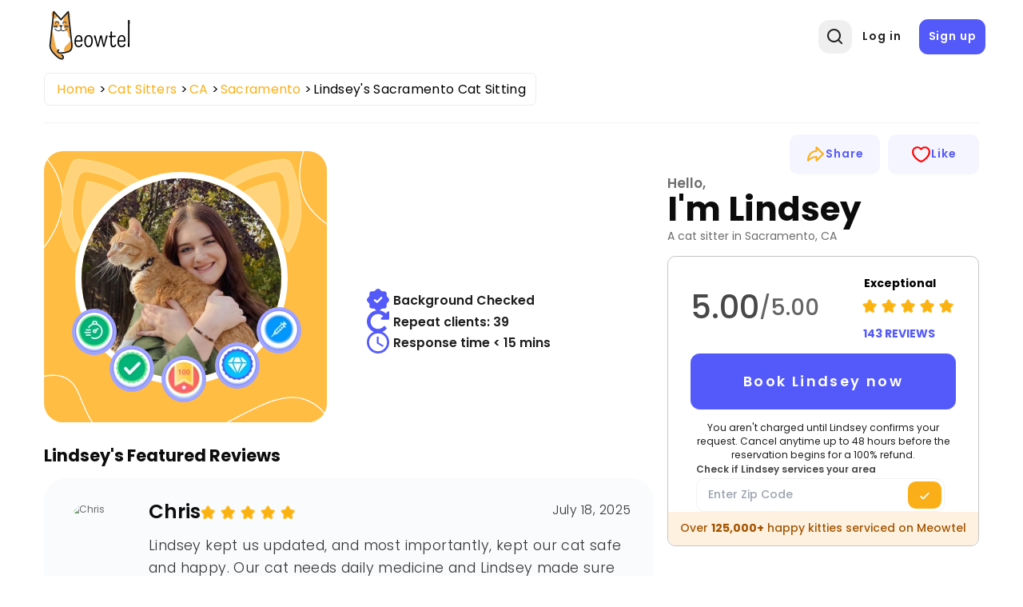

--- FILE ---
content_type: text/css
request_url: https://meowtel.com/dist/css/booking-box.OC2OWOMW.css
body_size: 936
content:
.btn-grey{align-items:center;background-color:#545afa0f;border-radius:.75rem;color:#545afa;display:flex;font-size:1rem;font-weight:600;height:3.5625rem;justify-content:center;margin-left:.7rem;width:8.125rem}.yellow-bottom-box{background:#fff1e0;color:#a35500;width:100%}.btn-grey .icon{background-image:url(/img/css_sprites_sitter_profile@1x.png);background-image:-webkit-image-set(url(/img/css_sprites_sitter_profile@1x.webp) 1x type("image/webp"),url(/img/css_sprites_sitter_profile@1.5x.webp) 1.5x type("image/webp"),url(/img/css_sprites_sitter_profile@2x.webp) 2x type("image/webp"),url(/img/css_sprites_sitter_profile@1x.png) 1x type("image/png"),url(/img/css_sprites_sitter_profile@1.5x.png) 1.5x type("image/png"),url(/img/css_sprites_sitter_profile@2x.png) 2x type("image/png"));background-image:image-set(url(/img/css_sprites_sitter_profile@1x.webp) 1x type("image/webp"),url(/img/css_sprites_sitter_profile@1.5x.webp) 1.5x type("image/webp"),url(/img/css_sprites_sitter_profile@2x.webp) 2x type("image/webp"),url(/img/css_sprites_sitter_profile@1x.png) 1x type("image/png"),url(/img/css_sprites_sitter_profile@1.5x.png) 1.5x type("image/png"),url(/img/css_sprites_sitter_profile@2x.png) 2x type("image/png"));background-repeat:no-repeat;flex:0 0 1.6rem;height:1.7rem;margin-left:.3rem;margin-right:.9rem;width:1.6rem}.btn-grey .liked{background-image:url(/img/css_sprites_chat@1x.png);background-image:-webkit-image-set(url(/img/css_sprites_chat@1x.webp) 1x type("image/webp"),url(/img/css_sprites_chat@1.5x.webp) 1.5x type("image/webp"),url(/img/css_sprites_chat@2x.webp) 2x type("image/webp"),url(/img/css_sprites_chat@1x.png) 1x type("image/png"),url(/img/css_sprites_chat@1.5x.png) 1.5x type("image/png"),url(/img/css_sprites_chat@2x.png) 2x type("image/png"));background-image:image-set(url(/img/css_sprites_chat@1x.webp) 1x type("image/webp"),url(/img/css_sprites_chat@1.5x.webp) 1.5x type("image/webp"),url(/img/css_sprites_chat@2x.webp) 2x type("image/webp"),url(/img/css_sprites_chat@1x.png) 1x type("image/png"),url(/img/css_sprites_chat@1.5x.png) 1.5x type("image/png"),url(/img/css_sprites_chat@2x.png) 2x type("image/png"));background-position:-13px -310px;background-repeat:no-repeat;background-size:50px;display:block;height:24px;margin-right:10px;width:23px}.booking-box{background-color:#fff;border:1px solid #cfcfcf;border-radius:10px;box-sizing:border-box;display:flex;flex-direction:column;gap:1rem;padding:1.4rem 0 0}.buttons{align-items:flex-start;display:flex;justify-content:flex-end}.rating{justify-content:space-between}.rating,.rating .stars{align-items:center;display:flex}.rating .stars{margin-bottom:.9rem;margin-top:.25rem}.rating .rating-number{color:#484848;font-size:2.86rem}.rating .rating-number,.rating .rating-slash{font-weight:500;line-height:4rem;margin-right:.4rem}.rating .rating-slash{color:#646464;font-size:2rem}.rating .reviews-number{color:#8a8a8a;font-size:1.4rem;font-weight:700;line-height:1.875rem;margin-left:2px;position:relative}.rating .reviews-number-amount{color:#545afa;font-size:1.14rem;font-weight:700;margin-top:.4rem}.sitter-form{display:flex;flex-direction:column;flex-wrap:wrap;gap:1rem}.sitter-form .form-control,.sitter-form select{border:1px solid #c5c5c5;border-radius:.625rem;font-size:.9375rem;font-weight:400;height:3.5rem;padding-left:.7rem;width:100%}.sitter-form select{-moz-appearance:none;appearance:none;-webkit-appearance:none;background-position:251px 6px;background-repeat:no-repeat;padding-left:.8rem}.sitter-form .form-control::-moz-placeholder{color:#959595}.sitter-form .form-control::placeholder{color:#959595}.sitter-form .input-group{flex:0 0 100%;max-width:100%;position:relative}.sitter-form label{color:#3a3a3a;display:block;font-size:1rem;font-weight:500;letter-spacing:-.6px;line-height:2.6875rem;margin-bottom:.1rem}.sitter-form .input-group:last-of-type{flex:0 0 100%;margin-left:-.1rem;margin-right:0;max-width:100%}.sitter-form .btn{font-size:1rem;letter-spacing:2.4px;margin-top:1.5rem;padding:.8rem 1rem;width:100%}.hello-title{font-size:1.2rem;font-weight:600;line-height:1.6rem;margin:0 0 1.35rem}.sitter-form .input-group .icon-calendar{background-image:url(/img/css_sprites_sitter_profile@1x.png);background-image:-webkit-image-set(url(/img/css_sprites_sitter_profile@1x.webp) 1x type("image/webp"),url(/img/css_sprites_sitter_profile@1.5x.webp) 1.5x type("image/webp"),url(/img/css_sprites_sitter_profile@2x.webp) 2x type("image/webp"),url(/img/css_sprites_sitter_profile@1x.png) 1x type("image/png"),url(/img/css_sprites_sitter_profile@1.5x.png) 1.5x type("image/png"),url(/img/css_sprites_sitter_profile@2x.png) 2x type("image/png"));background-image:image-set(url(/img/css_sprites_sitter_profile@1x.webp) 1x type("image/webp"),url(/img/css_sprites_sitter_profile@1.5x.webp) 1.5x type("image/webp"),url(/img/css_sprites_sitter_profile@2x.webp) 2x type("image/webp"),url(/img/css_sprites_sitter_profile@1x.png) 1x type("image/png"),url(/img/css_sprites_sitter_profile@1.5x.png) 1.5x type("image/png"),url(/img/css_sprites_sitter_profile@2x.png) 2x type("image/png"));background-position:-44px -224px;background-repeat:no-repeat;bottom:.9rem;height:1.6rem;position:absolute;right:1rem;width:1.6rem}@media (max-width:1199px){.sitter-form select{background-position:191px 6px;border-radius:.5rem;font-size:.9rem;height:3rem}.sitter-form .input-group:last-of-type{flex:0 0 100%;max-width:100%}.rating{justify-content:center}}@media (min-width:1024px){.rating .reviews-number,.rating .reviews-number-amount{font-size:1rem}}@media (max-width:1024px){.buttons{justify-content:space-evenly;margin-bottom:1rem}.btn-grey{border-radius:.5rem;font-size:1.2rem;height:3rem;margin-left:1rem;padding:.2rem .75rem .2rem .2rem;width:15rem}.btn-grey .icon{background-size:268px;height:18px;margin-right:.1rem;width:17px}.rating .icon-star{background-position:-151px -152px;background-size:524px;height:25px;width:22px}.rating .stars{margin-bottom:.1rem}.rating .rating-number{flex:0 0 10rem;font-size:2.25rem;line-height:2.25rem;margin-right:0;max-width:100%}.rating .reviews-number{font-size:1.125rem;line-height:1rem}.rating .reviews-number-amount{font-size:.75rem}.sitter-form{border-radius:1rem;margin-top:.5rem}.sitter-form label{font-size:1rem;font-weight:500;letter-spacing:.3px;line-height:1.3rem;margin-bottom:.4rem}.sitter-form select{background-position:501px 8px}.sitter-form .input-group{flex:0 0 100%;max-width:100%}.sitter-form .input-group .icon-calendar{background-position:-29px -183px;background-size:280px;height:2.813rem;right:.4rem;top:1.6rem;width:2.813rem}.sitter-form .input-group:last-of-type{flex:0 0 3.8rem;margin-left:0}.sitter-form .btn{border-radius:.5rem;font-size:1rem;letter-spacing:1.2px;margin-top:.8rem;padding:.75rem 1rem}}@media (max-width:768px){.rating .rating-number{margin-right:1.5rem}.btn-grey{font-size:1rem;margin-left:0;margin-right:.5rem;max-height:40px;max-width:175px;padding-right:.6rem}.btn-grey .icon{background-size:200px;flex:0 0 1.3rem;height:1rem;margin-right:5px;width:1.3rem}.buttons{flex:0 0 100%;margin-right:0;max-width:100%}.rating .reviews-number-amount{font-size:.8rem}.sitter-form{border-radius:1.5rem;margin-top:0;max-width:100%;padding-bottom:1.5rem;padding-top:1.1rem}.sitter-form .input-group{flex:0 0 100%;margin-bottom:.75rem;margin-right:0;max-width:100%}.sitter-form label{margin-bottom:.75rem}.sitter-form .form-control,.sitter-form select{background-position:207px 8px;font-size:1rem;height:3.5rem;width:100%}.sitter-form .input-group .icon-calendar{background-position:-30px -181px;top:1.875rem}.sitter-form .input-group:last-of-type{flex:0 0 100%;max-width:100%}.sitter-form .btn{height:3.5rem;margin-top:.25rem}h5{margin-bottom:.7rem}}@media (max-width:420px){.side-sticky-box{max-width:90vw}.rating .icon-star{margin:3px 1px}}


--- FILE ---
content_type: text/css
request_url: https://meowtel.com/dist/css/sitter-images.BLUUQ6FU.css
body_size: 89
content:
.section-sitter-gallery .col{flex:0 0 25%;max-width:25%}.section-sitter-gallery .large-image{flex:0 0 49%;height:100%;max-width:50%}.section-sitter-gallery .flex{align-items:center;height:100%;margin:0 -.5rem;max-width:100%}.section-sitter-gallery .image{border-radius:2rem;height:50%;margin-bottom:.5rem;overflow:hidden;position:relative}.section-sitter-gallery .image img{-o-object-fit:cover;object-fit:cover;width:100%}.section-sitter-gallery .flex .col{height:100%;padding:0 .25rem}.section-sitter-gallery .large-image .image{height:100%}.section-sitter-gallery .image a{display:block;height:100%;width:100%}.section-sitter-gallery .image .more-photos{align-items:center;background-color:#1e1e1ea8;color:#fff;display:flex;flex-direction:column;font-size:1.5rem;font-weight:600;justify-content:center;inset:0;position:absolute}.section-sitter-gallery .image .more-photos span{color:#faaf19;font-size:1rem;font-weight:400;margin-bottom:-.5rem;margin-top:.5rem}@media (max-width:1199px){.section-sitter-gallery .flex .col{margin-right:.5rem}.section-sitter-gallery .image{border-radius:2rem;margin-bottom:.5rem;margin-right:.75rem;overflow:hidden;position:relative;width:100%}.section-sitter-gallery .col{flex:1 0 35%}}@media (max-width:1023px){.section-sitter-gallery .flex .col{padding:0 .15rem}.section-sitter-gallery .col{flex:0 0 25%;max-width:25%}.section-sitter-gallery .large-image{flex:0 0 46.5%;max-width:50%}.section-sitter-gallery .flex{align-items:center;justify-content:space-between;margin:0 -.3rem 0 -.2rem}.section-sitter-gallery .image{margin-bottom:.2rem}.section-sitter-gallery .image .more-photos{font-size:1rem;line-height:.75rem}.section-sitter-gallery .image .more-photos span{font-size:.75rem;margin-top:.6rem}}@media (max-width:768px){.section-sitter-gallery{aspect-ratio:unset}.section-sitter-gallery .flex .col{flex:0 0 100%;max-width:48%;padding:0 .2rem}.section-sitter-gallery .flex .large-image{flex:0 0 100%;max-width:100%}.section-sitter-gallery .image,.section-sitter-gallery .large-image .image{height:auto;margin:.5rem auto}}@media (max-width:480px){.section-sitter-gallery .flex .col .small-image{display:flex;flex:0 0 100%;justify-content:space-between;max-width:100%}.section-sitter-gallery .flex .col .small-image .image{width:48%}.section-sitter-gallery .flex .col{margin-right:0}.section-sitter-profile .sitter-info .large-img{width:100%}.section-sitter-profile .sitter-info .large-img:before{background-position:0 -575px;background-size:120px;height:4rem;left:1.5rem;width:100%}.badge-icons{height:100%;margin-left:.5rem}}


--- FILE ---
content_type: application/javascript
request_url: https://meowtel.com/js2/packages/ua-parser.min.js
body_size: 11212
content:
/**
 * Skipped minification because the original files appears to be already minified.
 * Original file: /npm/@ua-parser-js/pro-business@2.0.6/dist/ua-parser.pack.js
 *
 * Do NOT use SRI with dynamically generated files! More information: https://www.jsdelivr.com/using-sri-with-dynamic-files
 */
/* UAParser.js v2.0.6
   Copyright © 2012-2025 Faisal Salman <f@faisalman.com>
   UAParser.js PRO Business License */
((i,c)=>{function A(i){for(var e={},t=0;t<i.length;t++)e[i[t].toUpperCase()]=i[t];return e}var B="user-agent",d="",H="?",l={FUNCTION:"function",OBJECT:"object",STRING:"string",UNDEFINED:"undefined"},u="browser",h="cpu",p="device",m="engine",f="os",g="result",v="name",k="type",x="vendor",y="version",C="architecture",j="major",E="model",M="console",N="mobile",r="tablet",e="smarttv",t="wearable",V="xr",P="embedded",o="inapp",R="brands",S="formFactors",G="fullVersionList",T="platform",L="platformVersion",W="bitness",a="sec-ch-ua",$=a+"-full-version-list",J=a+"-arch",X=a+"-"+W,Y=a+"-form-factors",Z=a+"-"+N,Q=a+"-"+E,K=a+"-"+T,ii=K+"-version",ei=[R,G,N,E,T,L,C,S,W],ti="Amazon",s="Apple",oi="ASUS",ri="BlackBerry",n="Google",ai="Huawei",si="Lenovo",ni="Honor",wi="LG",bi="Microsoft",di="Motorola",li="Nvidia",ci="OnePlus",ui="OPPO",hi="Samsung",pi="Sony",mi="Xiaomi",fi="Zebra",gi="Chromium",w="Chromecast",vi="Edge",ki="Firefox",b="Opera",xi="Facebook",I="Mobile ",yi=" Browser",Ci="Windows",Ei=typeof i!==l.UNDEFINED,O=Ei&&i.navigator?i.navigator:c,U=O&&O.userAgentData?O.userAgentData:c,Ni=function(i,e){if(typeof i===l.OBJECT&&0<i.length){for(var t in i)if(_(e)==_(i[t]))return!0;return!1}return!!Ti(i)&&_(e)==_(i)},Si=function(i,e){for(var t in i)return/^(browser|cpu|device|engine|os)$/.test(t)||!!e&&Si(i[t])},Ti=function(i){return typeof i===l.STRING},Ii=function(i){if(!i)return c;for(var e,t=[],o=D(/\\?\"/g,i).split(","),r=0;r<o.length;r++)-1<o[r].indexOf(";")?(e=_i(o[r]).split(";v="),t[r]={brand:e[0],version:e[1]}):t[r]=_i(o[r]);return t},_=function(i){return Ti(i)?i.toLowerCase():i},Oi=function(i){return Ti(i)?D(/[^\d\.]/g,i).split(".")[0]:c},q=function(i){for(var e in i)i.hasOwnProperty(e)&&(typeof(e=i[e])==l.OBJECT&&2==e.length?this[e[0]]=e[1]:this[e]=c);return this},D=function(i,e){return Ti(e)?e.replace(i,d):e},Ui=function(i){return D(/\\?\"/g,i)},_i=function(i,e){return i=D(/^\s\s*/,String(i)),typeof e===l.UNDEFINED?i:i.substring(0,e)},qi=function(i,e){if(i&&e)for(var t,o,r,a,s,n=0;n<e.length&&!a;){for(var w=e[n],b=e[n+1],d=t=0;d<w.length&&!a&&w[d];)if(a=w[d++].exec(i))for(o=0;o<b.length;o++)s=a[++t],typeof(r=b[o])===l.OBJECT&&0<r.length?2===r.length?typeof r[1]==l.FUNCTION?this[r[0]]=r[1].call(this,s):this[r[0]]=r[1]:3<=r.length&&(typeof r[1]!==l.FUNCTION||r[1].exec&&r[1].test?3==r.length?this[r[0]]=s?s.replace(r[1],r[2]):c:4==r.length?this[r[0]]=s?r[3].call(this,s.replace(r[1],r[2])):c:4<r.length&&(this[r[0]]=s?r[3].apply(this,[s.replace(r[1],r[2])].concat(r.slice(4))):c):3<r.length?this[r[0]]=s?r[1].apply(this,r.slice(2)):c:this[r[0]]=s?r[1].call(this,s,r[2]):c):this[r]=s||c;n+=2}},z=function(i,e){for(var t in e)if(typeof e[t]===l.OBJECT&&0<e[t].length){for(var o=0;o<e[t].length;o++)if(Ni(e[t][o],i))return t===H?c:t}else if(Ni(e[t],i))return t===H?c:t;return e.hasOwnProperty("*")?e["*"]:i},Di={ME:"4.90","NT 3.51":"3.51","NT 4.0":"4.0",2e3:["5.0","5.01"],XP:["5.1","5.2"],Vista:"6.0",7:"6.1",8:"6.2",8.1:"6.3",10:["6.4","10.0"],NT:""},zi={embedded:"Automotive",mobile:"Mobile",tablet:["Tablet","EInk"],smarttv:"TV",wearable:"Watch",xr:["VR","XR"],"?":["Desktop","Unknown"],"*":c},Fi={Chrome:"Google Chrome",Edge:"Microsoft Edge","Edge WebView2":"Microsoft Edge WebView2","Chrome WebView":"Android WebView","Chrome Headless":"HeadlessChrome","Huawei Browser":"HuaweiBrowser","MIUI Browser":"Miui Browser","Opera Mobi":"OperaMobile",Yandex:"YaBrowser"},Ai={browser:[[/\b(?:crmo|crios)\/([\w\.]+)/i],[y,[v,I+"Chrome"]],[/webview.+edge\/([\w\.]+)/i],[y,[v,vi+" WebView"]],[/edg(?:e|ios|a)?\/([\w\.]+)/i],[y,[v,"Edge"]],[/(opera mini)\/([-\w\.]+)/i,/(opera [mobiletab]{3,6})\b.+version\/([-\w\.]+)/i,/(opera)(?:.+version\/|[\/ ]+)([\w\.]+)/i],[v,y],[/opios[\/ ]+([\w\.]+)/i],[y,[v,b+" Mini"]],[/\bop(?:rg)?x\/([\w\.]+)/i],[y,[v,b+" GX"]],[/\bopr\/([\w\.]+)/i],[y,[v,b]],[/\bb[ai]*d(?:uhd|[ub]*[aekoprswx]{5,6})[\/ ]?([\w\.]+)/i],[y,[v,"Baidu"]],[/\b(?:mxbrowser|mxios|myie2)\/?([-\w\.]*)\b/i],[y,[v,"Maxthon"]],[/(kindle)\/([\w\.]+)/i,/(lunascape|maxthon|netfront|jasmine|blazer|sleipnir)[\/ ]?([\w\.]*)/i,/(avant|iemobile|slim(?:browser|boat|jet))[\/ ]?([\d\.]*)/i,/(?:ms|\()(ie) ([\w\.]+)/i,/(flock|rockmelt|midori|epiphany|silk|skyfire|ovibrowser|bolt|iron|vivaldi|iridium|phantomjs|bowser|qupzilla|falkon|rekonq|puffin|brave|whale(?!.+naver)|qqbrowserlite|duckduckgo|klar|helio|(?=comodo_)?dragon|otter|dooble|(?:lg |qute)browser|palemoon)\/([-\w\.]+)/i,/(heytap|ovi|115|surf|qwant)browser\/([\d\.]+)/i,/(qwant)(?:ios|mobile)\/([\d\.]+)/i,/(ecosia|weibo)(?:__| \w+@)([\d\.]+)/i],[v,y],[/quark(?:pc)?\/([-\w\.]+)/i],[y,[v,"Quark"]],[/\bddg\/([\w\.]+)/i],[y,[v,"DuckDuckGo"]],[/(?:\buc? ?browser|(?:juc.+)ucweb)[\/ ]?([\w\.]+)/i],[y,[v,"UCBrowser"]],[/microm.+\bqbcore\/([\w\.]+)/i,/\bqbcore\/([\w\.]+).+microm/i,/micromessenger\/([\w\.]+)/i],[y,[v,"WeChat"]],[/konqueror\/([\w\.]+)/i],[y,[v,"Konqueror"]],[/trident.+rv[: ]([\w\.]{1,9})\b.+like gecko/i],[y,[v,"IE"]],[/ya(?:search)?browser\/([\w\.]+)/i],[y,[v,"Yandex"]],[/slbrowser\/([\w\.]+)/i],[y,[v,"Smart "+si+yi]],[/(avast|avg)\/([\w\.]+)/i],[[v,/(.+)/,"$1 Secure"+yi],y],[/\bfocus\/([\w\.]+)/i],[y,[v,ki+" Focus"]],[/\bopt\/([\w\.]+)/i],[y,[v,b+" Touch"]],[/coc_coc\w+\/([\w\.]+)/i],[y,[v,"Coc Coc"]],[/dolfin\/([\w\.]+)/i],[y,[v,"Dolphin"]],[/coast\/([\w\.]+)/i],[y,[v,b+" Coast"]],[/miuibrowser\/([\w\.]+)/i],[y,[v,"MIUI"+yi]],[/fxios\/([\w\.-]+)/i],[y,[v,I+ki]],[/\bqihoobrowser\/?([\w\.]*)/i],[y,[v,"360"]],[/\b(qq)\/([\w\.]+)/i],[[v,/(.+)/,"$1Browser"],y],[/(oculus|sailfish|huawei|vivo|pico)browser\/([\w\.]+)/i],[[v,/(.+)/,"$1"+yi],y],[/samsungbrowser\/([\w\.]+)/i],[y,[v,hi+" Internet"]],[/metasr[\/ ]?([\d\.]+)/i],[y,[v,"Sogou Explorer"]],[/(sogou)mo\w+\/([\d\.]+)/i],[[v,"Sogou Mobile"],y],[/(electron)\/([\w\.]+) safari/i,/(tesla)(?: qtcarbrowser|\/(20\d\d\.[-\w\.]+))/i,/m?(qqbrowser|2345(?=browser|chrome|explorer))\w*[\/ ]?v?([\w\.]+)/i],[v,y],[/(lbbrowser|rekonq)/i],[v],[/ome\/([\w\.]+) \w* ?(iron) saf/i,/ome\/([\w\.]+).+qihu (360)[es]e/i],[y,v],[/((?:fban\/fbios|fb_iab\/fb4a)(?!.+fbav)|;fbav\/([\w\.]+);)/i],[[v,xi],y,[k,o]],[/(kakao(?:talk|story))[\/ ]([\w\.]+)/i,/(naver)\(.*?(\d+\.[\w\.]+).*\)/i,/(daum)apps[\/ ]([\w\.]+)/i,/safari (line)\/([\w\.]+)/i,/\b(line)\/([\w\.]+)\/iab/i,/(alipay)client\/([\w\.]+)/i,/(twitter)(?:and| f.+e\/([\w\.]+))/i,/(bing)(?:web|sapphire)\/([\w\.]+)/i,/(instagram|snapchat|klarna)[\/ ]([-\w\.]+)/i],[v,y,[k,o]],[/\bgsa\/([\w\.]+) .*safari\//i],[y,[v,"GSA"],[k,o]],[/musical_ly(?:.+app_?version\/|_)([\w\.]+)/i],[y,[v,"TikTok"],[k,o]],[/\[(linkedin)app\]/i],[v,[k,o]],[/(zalo(?:app)?)[\/\sa-z]*([\w\.-]+)/i],[[v,/(.+)/,"Zalo"],y,[k,o]],[/(chromium)[\/ ]([-\w\.]+)/i],[v,y],[/headlesschrome(?:\/([\w\.]+)| )/i],[y,[v,"Chrome Headless"]],[/wv\).+chrome\/([\w\.]+).+edgw\//i],[y,[v,vi+" WebView2"]],[/ wv\).+(chrome)\/([\w\.]+)/i],[[v,"Chrome WebView"],y],[/droid.+ version\/([\w\.]+)\b.+(?:mobile safari|safari)/i],[y,[v,"Android"+yi]],[/chrome\/([\w\.]+) mobile/i],[y,[v,I+"Chrome"]],[/(chrome|omniweb|arora|[tizenoka]{5} ?browser)\/v?([\w\.]+)/i],[v,y],[/version\/([\w\.\,]+) .*mobile(?:\/\w+ | ?)safari/i],[y,[v,I+"Safari"]],[/iphone .*mobile(?:\/\w+ | ?)safari/i],[[v,I+"Safari"]],[/version\/([\w\.\,]+) .*(safari)/i],[y,v],[/webkit.+?(mobile ?safari|safari)(\/[\w\.]+)/i],[v,[y,"1"]],[/(webkit|khtml)\/([\w\.]+)/i],[v,y],[/(?:mobile|tablet);.*(firefox)\/([\w\.-]+)/i],[[v,I+ki],y],[/(navigator|netscape\d?)\/([-\w\.]+)/i],[[v,"Netscape"],y],[/(wolvic|librewolf)\/([\w\.]+)/i],[v,y],[/mobile vr; rv:([\w\.]+)\).+firefox/i],[y,[v,ki+" Reality"]],[/ekiohf.+(flow)\/([\w\.]+)/i,/(swiftfox)/i,/(icedragon|iceweasel|camino|chimera|fennec|maemo browser|minimo|conkeror)[\/ ]?([\w\.\+]+)/i,/(seamonkey|k-meleon|icecat|iceape|firebird|phoenix|basilisk|waterfox)\/([-\w\.]+)$/i,/(firefox)\/([\w\.]+)/i,/(mozilla)\/([\w\.]+(?= .+rv\:.+gecko\/\d+)|[0-4][\w\.]+(?!.+compatible))/i,/(amaya|dillo|doris|icab|ladybird|lynx|mosaic|netsurf|obigo|polaris|w3m|(?:go|ice|up)[\. ]?browser)[-\/ ]?v?([\w\.]+)/i,/\b(links) \(([\w\.]+)/i],[v,[y,/_/g,"."]],[/(cobalt)\/([\w\.]+)/i],[v,[y,/[^\d\.]+./,d]]],cpu:[[/\b((amd|x|x86[-_]?|wow|win)64)\b/i],[[C,"amd64"]],[/(ia32(?=;))/i,/\b((i[346]|x)86)(pc)?\b/i],[[C,"ia32"]],[/\b(aarch64|arm(v?[89]e?l?|_?64))\b/i],[[C,"arm64"]],[/\b(arm(v[67])?ht?n?[fl]p?)\b/i],[[C,"armhf"]],[/( (ce|mobile); ppc;|\/[\w\.]+arm\b)/i],[[C,"arm"]],[/ sun4\w[;\)]/i],[[C,"sparc"]],[/\b(avr32|ia64(?=;)|68k(?=\))|\barm(?=v([1-7]|[5-7]1)l?|;|eabi)|(irix|mips|sparc)(64)?\b|pa-risc)/i,/((ppc|powerpc)(64)?)( mac|;|\))/i,/(?:osf1|[freopnt]{3,4}bsd) (alpha)/i],[[C,/ower/,d,_]],[/mc680.0/i],[[C,"68k"]],[/winnt.+\[axp/i],[[C,"alpha"]]],device:[[/\b(sch-i[89]0\d|shw-m380s|sm-[ptx]\w{2,4}|gt-[pn]\d{2,4}|sgh-t8[56]9|nexus 10)/i],[E,[x,hi],[k,r]],[/\b((?:s[cgp]h|gt|sm)-(?![lr])\w+|sc[g-]?[\d]+a?|galaxy nexus)/i,/samsung[- ]((?!sm-[lr]|browser)[-\w]+)/i,/sec-(sgh\w+)/i],[E,[x,hi],[k,N]],[/(?:\/|\()(ip(?:hone|od)[\w, ]*)[\/\);]/i],[E,[x,s],[k,N]],[/\b(?:ios|apple\w+)\/.+[\(\/](ipad)/i,/\b(ipad)[\d,]*[;\] ].+(mac |i(pad)?)os/i],[E,[x,s],[k,r]],[/(macintosh);/i],[E,[x,s]],[/\b(sh-?[altvz]?\d\d[a-ekm]?)/i],[E,[x,"Sharp"],[k,N]],[/\b((?:brt|eln|hey2?|gdi|jdn)-a?[lnw]09|(?:ag[rm]3?|jdn2|kob2)-a?[lw]0[09]hn)(?: bui|\)|;)/i],[E,[x,ni],[k,r]],[/honor([-\w ]+)[;\)]/i],[E,[x,ni],[k,N]],[/\b((?:ag[rs][2356]?k?|bah[234]?|bg[2o]|bt[kv]|cmr|cpn|db[ry]2?|jdn2|got|kob2?k?|mon|pce|scm|sht?|[tw]gr|vrd)-[ad]?[lw][0125][09]b?|605hw|bg2-u03|(?:gem|fdr|m2|ple|t1)-[7a]0[1-4][lu]|t1-a2[13][lw]|mediapad[\w\. ]*(?= bui|\)))\b(?!.+d\/s)/i],[E,[x,ai],[k,r]],[/(?:huawei) ?([-\w ]+)[;\)]/i,/\b(nexus 6p|\w{2,4}e?-[atu]?[ln][\dx][\dc][adnt]?)\b(?!.+d\/s)/i],[E,[x,ai],[k,N]],[/oid[^\)]+; (2[\dbc]{4}(182|283|rp\w{2})[cgl]|m2105k81a?c)(?: bui|\))/i,/\b(?:xiao)?((?:red)?mi[-_ ]?pad[\w- ]*)(?: bui|\))/i],[[E,/_/g," "],[x,mi],[k,r]],[/\b(poco[\w ]+|m2\d{3}j\d\d[a-z]{2})(?: bui|\))/i,/\b; (\w+) build\/hm\1/i,/\b(hm[-_ ]?note?[_ ]?(?:\d\w)?) bui/i,/\b(redmi[\-_ ]?(?:note|k)?[\w_ ]+)(?: bui|\))/i,/oid[^\)]+; (m?[12][0-389][01]\w{3,6}[c-y])( bui|; wv|\))/i,/\b(mi[-_ ]?(?:a\d|one|one[_ ]plus|note|max|cc)?[_ ]?(?:\d{0,2}\w?)[_ ]?(?:plus|se|lite|pro)?( 5g|lte)?)(?: bui|\))/i,/ ([\w ]+) miui\/v?\d/i],[[E,/_/g," "],[x,mi],[k,N]],[/droid.+; (cph2[3-6]\d[13579]|((gm|hd)19|(ac|be|in|kb)20|(d[en]|eb|le|mt)21|ne22)[0-2]\d|p[g-k]\w[1m]10)\b/i,/(?:one)?(?:plus)? (a\d0\d\d)(?: b|\))/i],[E,[x,ci],[k,N]],[/; (\w+) bui.+ oppo/i,/\b(cph[12]\d{3}|p(?:af|c[al]|d\w|e[ar])[mt]\d0|x9007|a101op)\b/i],[E,[x,ui],[k,N]],[/\b(opd2(\d{3}a?))(?: bui|\))/i],[E,[x,z,{OnePlus:["203","304","403","404","413","415"],"*":ui}],[k,r]],[/(vivo (5r?|6|8l?|go|one|s|x[il]?[2-4]?)[\w\+ ]*)(?: bui|\))/i],[E,[x,"BLU"],[k,N]],[/; vivo (\w+)(?: bui|\))/i,/\b(v[12]\d{3}\w?[at])(?: bui|;)/i],[E,[x,"Vivo"],[k,N]],[/\b(rmx[1-3]\d{3})(?: bui|;|\))/i],[E,[x,"Realme"],[k,N]],[/(ideatab[-\w ]+|602lv|d-42a|a101lv|a2109a|a3500-hv|s[56]000|pb-6505[my]|tb-?x?\d{3,4}(?:f[cu]|xu|[av])|yt\d?-[jx]?\d+[lfmx])( bui|;|\)|\/)/i,/lenovo ?(b[68]0[08]0-?[hf]?|tab(?:[\w- ]+?)|tb[\w-]{6,7})( bui|;|\)|\/)/i],[E,[x,si],[k,r]],[/lenovo[-_ ]?([-\w ]+?)(?: bui|\)|\/)/i],[E,[x,si],[k,N]],[/\b(milestone|droid(?:[2-4x]| (?:bionic|x2|pro|razr))?:?( 4g)?)\b[\w ]+build\//i,/\bmot(?:orola)?[- ]([\w\s]+)(\)| bui)/i,/((?:moto(?! 360)[-\w\(\) ]+|xt\d{3,4}[cgkosw\+]?[-\d]*|nexus 6)(?= bui|\)))/i],[E,[x,di],[k,N]],[/\b(mz60\d|xoom[2 ]{0,2}) build\//i],[E,[x,di],[k,r]],[/((?=lg)?[vl]k\-?\d{3}) bui| 3\.[-\w; ]{10}lg?-([06cv9]{3,4})/i],[E,[x,wi],[k,r]],[/(lm(?:-?f100[nv]?|-[\w\.]+)(?= bui|\))|nexus [45])/i,/\blg[-e;\/ ]+(?!.*(?:browser|netcast|android tv|watch|webos))(\w+)/i,/\blg-?([\d\w]+) bui/i],[E,[x,wi],[k,N]],[/(nokia) (t[12][01])/i],[x,E,[k,r]],[/(?:maemo|nokia).*(n900|lumia \d+|rm-\d+)/i,/nokia[-_ ]?(([-\w\. ]*?))( bui|\)|;|\/)/i],[[E,/_/g," "],[k,N],[x,"Nokia"]],[/(pixel (c|tablet))\b/i],[E,[x,n],[k,r]],[/droid.+;(?: google)? (g(01[13]a|020[aem]|025[jn]|1b60|1f8f|2ybb|4s1m|576d|5nz6|8hhn|8vou|a02099|c15s|d1yq|e2ae|ec77|gh2x|kv4x|p4bc|pj41|r83y|tt9q|ur25|wvk6)|pixel[\d ]*a?( pro)?( xl)?( fold)?( \(5g\))?)( bui|\))/i],[E,[x,n],[k,N]],[/(google) (pixelbook( go)?)/i],[x,E],[/droid.+; (a?\d[0-2]{2}so|[c-g]\d{4}|so[-gl]\w+|xq-\w\w\d\d)(?= bui|\).+chrome\/(?![1-6]{0,1}\d\.))/i],[E,[x,pi],[k,N]],[/sony tablet [ps]/i,/\b(?:sony)?sgp\w+(?: bui|\))/i],[[E,"Xperia Tablet"],[x,pi],[k,r]],[/(alexa)webm/i,/(kf[a-z]{2}wi|aeo(?!bc)\w\w)( bui|\))/i,/(kf[a-z]+)( bui|\)).+silk\//i],[E,[x,ti],[k,r]],[/((?:sd|kf)[0349hijorstuw]+)( bui|\)).+silk\//i],[[E,/(.+)/g,"Fire Phone $1"],[x,ti],[k,N]],[/(playbook);[-\w\),; ]+(rim)/i],[E,x,[k,r]],[/\b((?:bb[a-f]|st[hv])100-\d)/i,/(?:blackberry|\(bb10;) (\w+)/i],[E,[x,ri],[k,N]],[/(?:\b|asus_)(transfo[prime ]{4,10} \w+|eeepc|slider \w+|nexus 7|padfone|p00[cj])/i],[E,[x,oi],[k,r]],[/ (z[bes]6[027][012][km][ls]|zenfone \d\w?)\b/i],[E,[x,oi],[k,N]],[/(nexus 9)/i],[E,[x,"HTC"],[k,r]],[/(htc)[-;_ ]{1,2}([\w ]+(?=\)| bui)|\w+)/i,/(zte)[- ]([\w ]+?)(?: bui|\/|\))/i,/(alcatel|geeksphone|nexian|panasonic(?!(?:;|\.))|sony(?!-bra))[-_ ]?([-\w]*)/i],[x,[E,/_/g," "],[k,N]],[/tcl (xess p17aa)/i,/droid [\w\.]+; ((?:8[14]9[16]|9(?:0(?:48|60|8[01])|1(?:3[27]|66)|2(?:6[69]|9[56])|466))[gqswx])(_\w(\w|\w\w))?(\)| bui)/i],[E,[x,"TCL"],[k,r]],[/droid [\w\.]+; (418(?:7d|8v)|5087z|5102l|61(?:02[dh]|25[adfh]|27[ai]|56[dh]|59k|65[ah])|a509dl|t(?:43(?:0w|1[adepqu])|50(?:6d|7[adju])|6(?:09dl|10k|12b|71[efho]|76[hjk])|7(?:66[ahju]|67[hw]|7[045][bh]|71[hk]|73o|76[ho]|79w|81[hks]?|82h|90[bhsy]|99b)|810[hs]))(_\w(\w|\w\w))?(\)| bui)/i],[E,[x,"TCL"],[k,N]],[/(itel) ((\w+))/i],[[x,_],E,[k,z,{tablet:["p10001l","w7001"],"*":"mobile"}]],[/droid.+; ([ab][1-7]-?[0178a]\d\d?)/i],[E,[x,"Acer"],[k,r]],[/droid.+; (m[1-5] note) bui/i,/\bmz-([-\w]{2,})/i],[E,[x,"Meizu"],[k,N]],[/; ((?:power )?armor(?:[\w ]{0,8}))(?: bui|\))/i],[E,[x,"Ulefone"],[k,N]],[/; (energy ?\w+)(?: bui|\))/i,/; energizer ([\w ]+)(?: bui|\))/i],[E,[x,"Energizer"],[k,N]],[/; cat (b35);/i,/; (b15q?|s22 flip|s48c|s62 pro)(?: bui|\))/i],[E,[x,"Cat"],[k,N]],[/((?:new )?andromax[\w- ]+)(?: bui|\))/i],[E,[x,"Smartfren"],[k,N]],[/droid.+; (a(in)?(0(15|59|6[35])|142)p?)/i],[E,[x,"Nothing"],[k,N]],[/; (x67 5g|tikeasy \w+|ac[1789]\d\w+)( b|\))/i,/archos ?(5|gamepad2?|([\w ]*[t1789]|hello) ?\d+[\w ]*)( b|\))/i],[E,[x,"Archos"],[k,r]],[/archos ([\w ]+)( b|\))/i,/; (ac[3-6]\d\w{2,8})( b|\))/i],[E,[x,"Archos"],[k,N]],[/; (n159v)/i],[E,[x,"HMD"],[k,N]],[/(imo) (tab \w+)/i,/(infinix|tecno) (x1101b?|p904|dp(7c|8d|10a)( pro)?|p70[1-3]a?|p904|t1101)/i],[x,E,[k,r]],[/(blackberry|benq|palm(?=\-)|sonyericsson|acer|asus(?! zenw)|dell|jolla|meizu|motorola|polytron|tecno|micromax|advan)[-_ ]?([-\w]*)/i,/; (blu|hmd|imo|infinix|lava|oneplus|tcl|wiko)[_ ]([\w\+ ]+?)(?: bui|\)|; r)/i,/(hp) ([\w ]+\w)/i,/(microsoft); (lumia[\w ]+)/i,/(oppo) ?([\w ]+) bui/i,/(hisense) ([ehv][\w ]+)\)/i,/droid[^;]+; (philips)[_ ]([sv-x][\d]{3,4}[xz]?)/i],[x,E,[k,N]],[/(kobo)\s(ereader|touch)/i,/(hp).+(touchpad(?!.+tablet)|tablet)/i,/(kindle)\/([\w\.]+)/i],[x,E,[k,r]],[/(surface duo)/i],[E,[x,bi],[k,r]],[/droid [\d\.]+; (fp\du?)(?: b|\))/i],[E,[x,"Fairphone"],[k,N]],[/((?:tegranote|shield t(?!.+d tv))[\w- ]*?)(?: b|\))/i],[E,[x,li],[k,r]],[/(sprint) (\w+)/i],[x,E,[k,N]],[/(kin\.[onetw]{3})/i],[[E,/\./g," "],[x,bi],[k,N]],[/droid.+; ([c6]+|et5[16]|mc[239][23]x?|vc8[03]x?)\)/i],[E,[x,fi],[k,r]],[/droid.+; (ec30|ps20|tc[2-8]\d[kx])\)/i],[E,[x,fi],[k,N]],[/(philips)[\w ]+tv/i,/smart-tv.+(samsung)/i],[x,[k,e]],[/hbbtv.+maple;(\d+)/i],[[E,/^/,"SmartTV"],[x,hi],[k,e]],[/(vizio)(?: |.+model\/)(\w+-\w+)/i,/tcast.+(lg)e?. ([-\w]+)/i],[x,E,[k,e]],[/(nux; netcast.+smarttv|lg (netcast\.tv-201\d|android tv))/i],[[x,wi],[k,e]],[/(apple) ?tv/i],[x,[E,s+" TV"],[k,e]],[/crkey.*devicetype\/chromecast/i],[[E,w+" Third Generation"],[x,n],[k,e]],[/crkey.*devicetype\/([^/]*)/i],[[E,/^/,"Chromecast "],[x,n],[k,e]],[/fuchsia.*crkey/i],[[E,w+" Nest Hub"],[x,n],[k,e]],[/crkey/i],[[E,w],[x,n],[k,e]],[/(portaltv)/i],[E,[x,xi],[k,e]],[/droid.+aft(\w+)( bui|\))/i],[E,[x,ti],[k,e]],[/(shield \w+ tv)/i],[E,[x,li],[k,e]],[/\(dtv[\);].+(aquos)/i,/(aquos-tv[\w ]+)\)/i],[E,[x,"Sharp"],[k,e]],[/(bravia[\w ]+)( bui|\))/i],[E,[x,pi],[k,e]],[/(mi(tv|box)-?\w+) bui/i],[E,[x,mi],[k,e]],[/Hbbtv.*(technisat) (.*);/i],[x,E,[k,e]],[/\b(roku)[\dx]*[\)\/]((?:dvp-)?[\d\.]*)/i,/hbbtv\/\d+\.\d+\.\d+ +\([\w\+ ]*; *([\w\d][^;]*);([^;]*)/i],[[x,/.+\/(\w+)/,"$1",z,{LG:"lge"}],[E,_i],[k,e]],[/(playstation \w+)/i],[E,[x,pi],[k,M]],[/\b(xbox(?: one)?(?!; xbox))[\); ]/i],[E,[x,bi],[k,M]],[/(ouya)/i,/(nintendo) (\w+)/i,/(retroid) (pocket ([^\)]+))/i],[x,E,[k,M]],[/droid.+; (shield)( bui|\))/i],[E,[x,li],[k,M]],[/\b(sm-[lr]\d\d[0156][fnuw]?s?|gear live)\b/i],[E,[x,hi],[k,t]],[/((pebble))app/i,/(asus|google|lg|oppo) ((pixel |zen)?watch[\w ]*)( bui|\))/i],[x,E,[k,t]],[/(ow(?:19|20)?we?[1-3]{1,3})/i],[E,[x,ui],[k,t]],[/(watch)(?: ?os[,\/]|\d,\d\/)[\d\.]+/i],[E,[x,s],[k,t]],[/(opwwe\d{3})/i],[E,[x,ci],[k,t]],[/(moto 360)/i],[E,[x,di],[k,t]],[/(smartwatch 3)/i],[E,[x,pi],[k,t]],[/(g watch r)/i],[E,[x,wi],[k,t]],[/droid.+; (wt63?0{2,3})\)/i],[E,[x,fi],[k,t]],[/droid.+; (glass) \d/i],[E,[x,n],[k,V]],[/(pico) ([\w ]+) os\d/i],[x,E,[k,V]],[/(quest( \d| pro)?s?).+vr/i],[E,[x,xi],[k,V]],[/mobile vr; rv.+firefox/i],[[k,V]],[/(tesla)(?: qtcarbrowser|\/[-\w\.]+)/i],[x,[k,P]],[/(aeobc)\b/i],[E,[x,ti],[k,P]],[/(homepod).+mac os/i],[E,[x,s],[k,P]],[/windows iot/i],[[k,P]],[/droid.+; ([\w- ]+) (4k|android|smart|google)[- ]?tv/i],[E,[k,e]],[/\b((4k|android|smart|opera)[- ]?tv|tv; rv:|large screen[\w ]+safari)\b/i],[[k,e]],[/droid .+?; ([^;]+?)(?: bui|; wv\)|\) applew|; hmsc).+?(mobile|vr|\d) safari/i],[E,[k,z,{mobile:"Mobile",xr:"VR","*":r}]],[/\b((tablet|tab)[;\/]|focus\/\d(?!.+mobile))/i],[[k,r]],[/(phone|mobile(?:[;\/]| [ \w\/\.]*safari)|pda(?=.+windows ce))/i],[[k,N]],[/droid .+?; ([\w\. -]+)( bui|\))/i],[E,[x,"Generic"]]],engine:[[/windows.+ edge\/([\w\.]+)/i],[y,[v,vi+"HTML"]],[/(arkweb)\/([\w\.]+)/i],[v,y],[/webkit\/537\.36.+chrome\/(?!27)([\w\.]+)/i],[y,[v,"Blink"]],[/(presto)\/([\w\.]+)/i,/(webkit|trident|netfront|netsurf|amaya|lynx|w3m|goanna|servo)\/([\w\.]+)/i,/ekioh(flow)\/([\w\.]+)/i,/(khtml|tasman|links)[\/ ]\(?([\w\.]+)/i,/(icab)[\/ ]([23]\.[\d\.]+)/i,/\b(libweb)/i],[v,y],[/ladybird\//i],[[v,"LibWeb"]],[/rv\:([\w\.]{1,9})\b.+(gecko)/i],[y,v]],os:[[/(windows nt) (6\.[23]); arm/i],[[v,/N/,"R"],[y,z,Di]],[/(windows (?:phone|mobile|iot))(?: os)?[\/ ]?([\d\.]*( se)?)/i,/(windows)[\/ ](1[01]|2000|3\.1|7|8(\.1)?|9[58]|me|server 20\d\d( r2)?|vista|xp)/i],[v,y],[/windows nt ?([\d\.\)]*)(?!.+xbox)/i,/\bwin(?=3| ?9|n)(?:nt| 9x )?([\d\.;]*)/i],[[y,/(;|\))/g,"",z,Di],[v,Ci]],[/(windows ce)\/?([\d\.]*)/i],[v,y],[/[adehimnop]{4,7}\b(?:.*os ([\w]+) like mac|; opera)/i,/(?:ios;fbsv|ios(?=.+ip(?:ad|hone))|ip(?:ad|hone)(?: |.+i(?:pad)?)os)[\/ ]([\w\.]+)/i,/cfnetwork\/.+darwin/i],[[y,/_/g,"."],[v,"iOS"]],[/(mac os x) ?([\w\. ]*)/i,/(macintosh|mac_powerpc\b)(?!.+(haiku|morphos))/i],[[v,"macOS"],[y,/_/g,"."]],[/android ([\d\.]+).*crkey/i],[y,[v,w+" Android"]],[/fuchsia.*crkey\/([\d\.]+)/i],[y,[v,w+" Fuchsia"]],[/crkey\/([\d\.]+).*devicetype\/smartspeaker/i],[y,[v,w+" SmartSpeaker"]],[/linux.*crkey\/([\d\.]+)/i],[y,[v,w+" Linux"]],[/crkey\/([\d\.]+)/i],[y,[v,w]],[/droid ([\w\.]+)\b.+(android[- ]x86)/i],[y,v],[/(ubuntu) ([\w\.]+) like android/i],[[v,/(.+)/,"$1 Touch"],y],[/(harmonyos)[\/ ]?([\d\.]*)/i,/(android|bada|blackberry|kaios|maemo|meego|openharmony|qnx|rim tablet os|sailfish|series40|symbian|tizen)\w*[-\/\.; ]?([\d\.]*)/i],[v,y],[/\(bb(10);/i],[y,[v,ri]],[/(?:symbian ?os|symbos|s60(?=;)|series ?60)[-\/ ]?([\w\.]*)/i],[y,[v,"Symbian"]],[/mozilla\/[\d\.]+ \((?:mobile|tablet|tv|mobile; [\w ]+); rv:.+ gecko\/([\w\.]+)/i],[y,[v,ki+" OS"]],[/\b(?:hp)?wos(?:browser)?\/([\w\.]+)/i,/webos(?:[ \/]?|\.tv-20(?=2[2-9]))(\d[\d\.]*)/i],[y,[v,"webOS"]],[/web0s;.+?(?:chr[o0]me|safari)\/(\d+)/i],[[y,z,{25:"120",24:"108",23:"94",22:"87",6:"79",5:"68",4:"53",3:"38",2:"538",1:"537","*":"TV"}],[v,"webOS"]],[/watch(?: ?os[,\/]|\d,\d\/)([\d\.]+)/i],[y,[v,"watchOS"]],[/(cros) [\w]+(?:\)| ([\w\.]+)\b)/i],[[v,"Chrome OS"],y],[/panasonic;(viera)/i,/(netrange)mmh/i,/(nettv)\/(\d+\.[\w\.]+)/i,/(nintendo|playstation) (\w+)/i,/(xbox); +xbox ([^\);]+)/i,/(pico) .+os([\w\.]+)/i,/\b(joli|palm)\b ?(?:os)?\/?([\w\.]*)/i,/linux.+(mint)[\/\(\) ]?([\w\.]*)/i,/(mageia|vectorlinux|fuchsia|arcaos|arch(?= ?linux))[;l ]([\d\.]*)/i,/([kxln]?ubuntu|debian|suse|opensuse|gentoo|slackware|fedora|mandriva|centos|pclinuxos|red ?hat|zenwalk|linpus|raspbian|plan 9|minix|risc os|contiki|deepin|manjaro|elementary os|sabayon|linspire|knoppix)(?: gnu[\/ ]linux)?(?: enterprise)?(?:[- ]linux)?(?:-gnu)?[-\/ ]?(?!chrom|package)([-\w\.]*)/i,/((?:open)?solaris)[-\/ ]?([\w\.]*)/i,/\b(aix)[; ]([1-9\.]{0,4})/i,/(hurd|linux|morphos)(?: (?:arm|x86|ppc)\w*| ?)([\w\.]*)/i,/(gnu) ?([\w\.]*)/i,/\b([-frentopcghs]{0,5}bsd|dragonfly)[\/ ]?(?!amd|[ix346]{1,2}86)([\w\.]*)/i,/(haiku) ?(r\d)?/i],[v,y],[/(sunos) ?([\d\.]*)/i],[[v,"Solaris"],y],[/\b(beos|os\/2|amigaos|openvms|hp-ux|serenityos)/i,/(unix) ?([\w\.]*)/i],[v,y]]},Bi=(b={init:{},isIgnore:{},isIgnoreRgx:{},toString:{}},q.call(b.init,[[u,[v,y,j,k]],[h,[C]],[p,[k,E,x]],[m,[v,y]],[f,[v,y]]]),q.call(b.isIgnore,[[u,[y,j]],[m,[y]],[f,[y]]]),q.call(b.isIgnoreRgx,[[u,/ ?browser$/i],[f,/ ?os$/i]]),q.call(b.toString,[[u,[v,y]],[h,[C]],[p,[x,E]],[m,[v,y]],[f,[v,y]]]),b),Hi=function(e,i){var t=Bi.init[i],o=Bi.isIgnore[i]||0,r=Bi.isIgnoreRgx[i]||0,a=Bi.toString[i]||0;function s(){q.call(this,t)}return s.prototype.getItem=function(){return e},s.prototype.withClientHints=function(){return U?U.getHighEntropyValues(ei).then(function(i){return e.setCH(new ji(i,!1)).parseCH().get()}):e.parseCH().get()},s.prototype.withFeatureCheck=function(){return e.detectFeature().get()},i!=g&&(s.prototype.is=function(i){var e,t=!1;for(e in this)if(this.hasOwnProperty(e)&&!Ni(o,e)&&_(r?D(r,this[e]):this[e])==_(r?D(r,i):i)){if(t=!0,i!=l.UNDEFINED)break}else if(i==l.UNDEFINED&&t){t=!t;break}return t},s.prototype.toString=function(){var i,e=d;for(i in a)typeof this[a[i]]!==l.UNDEFINED&&(e+=(e?" ":d)+this[a[i]]);return e||l.UNDEFINED}),U||(s.prototype.then=function(i){function e(){for(var i in t)t.hasOwnProperty(i)&&(this[i]=t[i])}var t=this,o=(e.prototype={is:s.prototype.is,toString:s.prototype.toString},new e);return i(o),o}),new s};function ji(i,e){if(i=i||{},q.call(this,ei),e)q.call(this,[[R,Ii(i[a])],[G,Ii(i[$])],[N,/\?1/.test(i[Z])],[E,Ui(i[Q])],[T,Ui(i[K])],[L,Ui(i[ii])],[C,Ui(i[J])],[S,Ii(i[Y])],[W,Ui(i[X])]]);else for(var t in i)this.hasOwnProperty(t)&&typeof i[t]!==l.UNDEFINED&&(this[t]=i[t])}function Mi(i,e,t,o){return this.get=function(i){return i?this.data.hasOwnProperty(i)?this.data[i]:c:this.data},this.set=function(i,e){return this.data[i]=e,this},this.setCH=function(i){return this.uaCH=i,this},this.detectFeature=function(){if(O&&O.userAgent==this.ua)switch(this.itemType){case u:O.brave&&typeof O.brave.isBrave==l.FUNCTION&&this.set(v,"Brave");break;case p:!this.get(k)&&U&&U[N]&&this.set(k,N),"Macintosh"==this.get(E)&&O&&typeof O.standalone!==l.UNDEFINED&&O.maxTouchPoints&&2<O.maxTouchPoints&&this.set(E,"iPad").set(k,r);break;case f:!this.get(v)&&U&&U[T]&&this.set(v,U[T]);break;case g:var e=this.data,i=function(i){return e[i].getItem().detectFeature().get()};this.set(u,i(u)).set(h,i(h)).set(p,i(p)).set(m,i(m)).set(f,i(f))}return this},this.parseUA=function(){switch(this.itemType!=g&&qi.call(this.data,this.ua,this.rgxMap),this.itemType){case u:this.set(j,Oi(this.get(y)));break;case f:var i;"iOS"==this.get(v)&&"18.6"==this.get(y)&&(i=/\) Version\/([\d\.]+)/.exec(this.ua))&&26<=parseInt(i[1].substring(0,2),10)&&this.set(y,i[1])}return this},this.parseCH=function(){var i,e=this.uaCH,t=this.rgxMap;switch(this.itemType){case u:case m:var o,r=e[G]||e[R];if(r)for(var a=0;a<r.length;a++){var s=r[a].brand||r[a],n=r[a].version;this.itemType==u&&!/not.a.brand/i.test(s)&&(!o||/Chrom/.test(o)&&s!=gi||o==vi&&/WebView2/.test(s))&&(s=z(s,Fi),(o=this.get(v))&&!/Chrom/.test(o)&&/Chrom/.test(s)||this.set(v,s).set(y,n).set(j,Oi(n)),o=s),this.itemType==m&&s==gi&&this.set(y,n)}break;case h:var w=e[C];w&&("64"==e[W]&&(w+="64"),qi.call(this.data,w+";",t));break;case p:if(e[N]&&this.set(k,N),e[E]&&(this.set(E,e[E]),this.get(k)&&this.get(x)||(qi.call(w={},"droid 9; "+e[E]+")",t),!this.get(k)&&w.type&&this.set(k,w.type),!this.get(x)&&w.vendor&&this.set(x,w.vendor))),e[S]){if("string"!=typeof e[S])for(var b=0;!i&&b<e[S].length;)i=z(e[S][b++],zi);else i=z(e[S],zi);this.set(k,i)}break;case f:var d,w=e[T];w&&(d=e[L],w==Ci&&(d=13<=parseInt(Oi(d),10)?"11":"10"),this.set(v,w).set(y,d)),this.get(v)==Ci&&"Xbox"==e[E]&&this.set(v,"Xbox").set(y,c);break;case g:var l=this.data,w=function(i){return l[i].getItem().setCH(e).parseCH().get()};this.set(u,w(u)).set(h,w(h)).set(p,w(p)).set(m,w(m)).set(f,w(f))}return this},q.call(this,[["itemType",i],["ua",e],["uaCH",o],["rgxMap",t],["data",Hi(this,i)]]),this}function F(i,e,t){if(typeof i===l.OBJECT?(e=Si(i,!0)?(typeof e===l.OBJECT&&(t=e),i):(t=i,c),i=c):typeof i!==l.STRING||Si(e,!0)||(t=e,e=c),t)if(typeof t.append===l.FUNCTION){var o={};t.forEach(function(i,e){o[String(e).toLowerCase()]=i}),t=o}else{var r,a={};for(r in t)t.hasOwnProperty(r)&&(a[String(r).toLowerCase()]=t[r]);t=a}var s,n,w,b;return this instanceof F?(s=typeof i===l.STRING?i:t&&t[B]?t[B]:O&&O.userAgent?O.userAgent:d,n=new ji(t,!0),w=e?((i,e)=>{var t,o={},r=e;if(!Si(e))for(var a in r={},e)for(var s in e[a])r[s]=e[a][s].concat(r[s]||[]);for(t in i)o[t]=r[t]&&r[t].length%2==0?r[t].concat(i[t]):i[t];return o})(Ai,e):Ai,q.call(this,[["getBrowser",(b=function(i){return i==g?function(){return new Mi(i,s,w,n).set("ua",s).set(u,this.getBrowser()).set(h,this.getCPU()).set(p,this.getDevice()).set(m,this.getEngine()).set(f,this.getOS()).get()}:function(){return new Mi(i,s,w[i],n).parseUA().get()}})(u)],["getCPU",b(h)],["getDevice",b(p)],["getEngine",b(m)],["getOS",b(f)],["getResult",b(g)],["getUA",function(){return s}],["setUA",function(i){return Ti(i)&&(s=_i(i,500)),this}]]).setUA(s),this):new F(i,e,t).getResult()}F.VERSION="2.0.6",F.BROWSER=A([v,y,j,k]),F.CPU=A([C]),F.DEVICE=A([E,x,k,M,N,e,r,t,P]),F.ENGINE=F.OS=A([v,y]),typeof exports!==l.UNDEFINED?(exports=typeof module!==l.UNDEFINED&&module.exports?module.exports=F:exports).UAParser=F:typeof define===l.FUNCTION&&define.amd?define(function(){return F}):Ei&&(i.UAParser=F);var Vi,Pi=Ei&&(i.jQuery||i.Zepto);Pi&&!Pi.ua&&(Vi=new F,Pi.ua=Vi.getResult(),Pi.ua.get=function(){return Vi.getUA()},Pi.ua.set=function(i){Vi.setUA(i);var e,t=Vi.getResult();for(e in t)Pi.ua[e]=t[e]})})("object"==typeof window?window:this);


--- FILE ---
content_type: image/svg+xml
request_url: https://meowtel.com/img/sitter-profile-img-bg.svg
body_size: 255
content:
<svg xmlns="http://www.w3.org/2000/svg" xmlns:xlink="http://www.w3.org/1999/xlink" width="403.31" height="386.248" viewBox="0 0 403.31 386.248">
  <defs>
    <clipPath id="clip-path">
      <rect id="sonya" width="403.173" height="386.242" rx="26" transform="translate(0)" fill="#78d0f1"/>
    </clipPath>
  </defs>
  <g id="Сгруппировать_26396" data-name="Сгруппировать 26396" transform="translate(0 0)">
    <path id="sonya-2" data-name="sonya" d="M375.66,0H27.513A27.513,27.513,0,0,0,0,27.513V358.729a27.513,27.513,0,0,0,27.513,27.513H375.66a27.513,27.513,0,0,0,27.513-27.513V27.513A27.513,27.513,0,0,0,375.66,0Z" transform="translate(0.137 0.006)" fill="#ffbd43"/>
    <g id="Группа_масок_35" data-name="Группа масок 35" transform="translate(0 0)" clip-path="url(#clip-path)" style="isolation: isolate">
      <g id="Сгруппировать_5827" data-name="Сгруппировать 5827" transform="translate(-70.563 -176.39)">
        <path id="Контур_20072" data-name="Контур 20072" d="M10195.069,7934.673h0c.222-.1,110.5-54.294,37.459-142.88-73.116-88.673-56.979-65.829-78.167-114.259s-75.473-8.144-119.061-7.063" transform="translate(-10035.301 -7158.382)" fill="none" stroke="#fff" stroke-width="1.5"/>
        <path id="Контур_20073" data-name="Контур 20073" d="M10198.491,7935.239h0c.223-.1,110.5-54.3,37.46-142.88-73.117-88.674-43.867-126.062-96.452-145.456-47.614-17.561-119.429,50.439-163.017,51.52" transform="translate(-9697.455 -7117.354)" fill="none" stroke="#fff" stroke-width="1.5"/>
        <path id="Контур_20086" data-name="Контур 20086" d="M220.219,53.377S300.525,108.862,232.63,197.2" transform="translate(-163.1 117.306)" fill="none" stroke="#fff" stroke-width="1.5"/>
        <path id="Контур_20087" data-name="Контур 20087" d="M203.708,289.418l7.008-209.6c.1-.047-15.777-59.721-62.539-76.06S22.926,29.666,0,30.234" transform="translate(544.772 353.648) rotate(-135)" fill="none" stroke="#fff" stroke-width="1.5"/>
      </g>
    </g>
  </g>
</svg>


--- FILE ---
content_type: application/javascript
request_url: https://meowtel.com/dist/js/fieldValidations.AD4NV33U.js
body_size: 992
content:
const required=e=>t=>!t&&t!==0?`${capitalize(e)} is required`:!1,emailValidation=e=>e==""||e&&!/^[A-Z0-9'._%+-]+@[A-Z0-9.-]+\.[A-Z]{2,4}$/i.test(e)?"Invalid email address":!1,linkedinUrl=e=>e&&!e.includes("linkedin.com")?"Invalid linkedin's url":!1,signatureEquals=e=>t=>t&&e&&t.toLowerCase().trim()!==e.toLowerCase().trim()?`Please sign by typing your full name (e.g. ${e})`:void 0,isValidDate=e=>{if(typeof e!="string"||!e||!/^\d{1,2}\/\d{1,2}\/\d{4}$/.test(e))return"Please enter a valid date";var t=e.split("/"),s=parseInt(t[1],10),n=parseInt(t[0],10),r=parseInt(t[2],10);if(n==0||n>12)return"Please select a valid month";var i=[31,28,31,30,31,30,31,31,30,31,30,31];if((r%400==0||r%100!=0&&r%4==0)&&(i[1]=29),!(s>0&&s<=i[n-1]))return"Day selected is not valid for the month";const a=new Date,o=new Date(e);if(o<a)return"Date cannot be in the past";const c=new Date;if(c.setFullYear(a.getFullYear()+1),o>c)return"That's a long time away! For extended breaks, please email sitters@meowtel.com so we can help deactivate your account."},phoneValidation=e=>e&&!/^(0|[1-9][0-9]{9})$/i.test(e.replace(/[^\d]/g,""))?"Invalid phone number, Must be 10 digits":!1,bookingReferenceValidation=e=>e&&!/([0-9A-Fa-f]{8})$/.test(e.replace(/[^0-9A-Fa-f]/g,""))?"Invalid booking reference":!1,numberValidation=e=>e&&Number.isNaN(Number(e))?"Must be a number":!1,maxIntValidation=e=>e>2147483647||e<0?"Invalid number":!1,zipLength=e=>e&&e.length!==5?"Must be 5 digits long":!1,bioLength=e=>e&&e.length<400?"Your description must be at least 400 characters long":!1,QAnswerLength=e=>e&&e.split(" ").length>150?"Your answer must contain less than 150 words":!1,sitterGoalsLength=e=>e&&e.split(" ").length>40?"Your goals description must contain less than 40 words":!1,replyLength=e=>e&&e.split(" ").length>40?"Your reply must contain less than 40 words":!1,checkoutPreferenceCharLimit=e=>e&&e.length>1e3?"Your message must contain 1000 characters or less":!1,bioMinLength=e=>e&&e.split(" ").filter(t=>t!="").length<100?"Your description must be at least 100 words long":void 0,capitalize=e=>typeof e!="string"?"":e.charAt(0).toUpperCase()+e.slice(1),validateName=e=>e&&!/^[\u00F1A-Za-z \-]*[\u00F1A-Za-z][\u00F1A-Za-z \-]*$/.test(e)?"Names cannot contain numbers or special characters":!1,length=e=>t=>t&&t.length!==e?`Must be ${e} characters`:void 0,lengths=e=>t=>t&&!e.includes(t.length)?`Must be ${e.join(" or ")} characters`:void 0,maxLength=e=>t=>t&&t.length>e?`Must be ${e} characters or less`:void 0,minLength=e=>t=>t&&t.length<e?`Must be ${e} characters or more`:void 0,minValue=e=>t=>t!==void 0&&t<e?`Must be at least ${e}`:void 0,maxValue=e=>t=>t!==void 0&&t>e?`Must be at most ${e}`:void 0,alphaNumeric=e=>e&&/[^a-zA-Z0-9 ]/i.test(e)?"Only alphanumeric characters":void 0,matches=(e,t=null)=>(s,n)=>s&&n[e]&&s!==n[e]?`Must match ${t||e}`:void 0,lessThan=(e,t=null)=>(s,n)=>s&&n[e]&&parseInt(n[e],10)<parseInt(s,10)?`Must be less than ${t||e}`:void 0,uppercaseCharacter=e=>e&&e.search(/[A-Z]/)<0?"Must contain an uppercase character":void 0,specialCharacter=e=>e&&!/[~`!#$%^&*+=\-[\]\\';,/{}|\\":<>?]/g.test(e)?"Must contain a special character":void 0,hasNumber=e=>e&&e.search(/[0-9]/)<0?"Must contain a number":void 0,cardNumber=e=>{if(e){const t=e.substring(0,2);if(t==="37"||t==="34"){if(!/^([0-9]{15})$/i.test(e))return"Invalid card number, Must be 15 digits"}else if(!/^([0-9]{16})$/i.test(e))return"Invalid card number, Must be 16 digits"}},profile=e=>t=>e||t?void 0:"LinkedIn profile or resume required",maxTinyValue=e=>{if(e<0)return"Number can not be negative";if(e>127)return"Number too high"},maxPValue=e=>{if(e<0||e>25)return"Percentage should be between 0 and 25"},maxUsagePerUser=e=>{if(e<1)return"This must be 1 or greater"};
